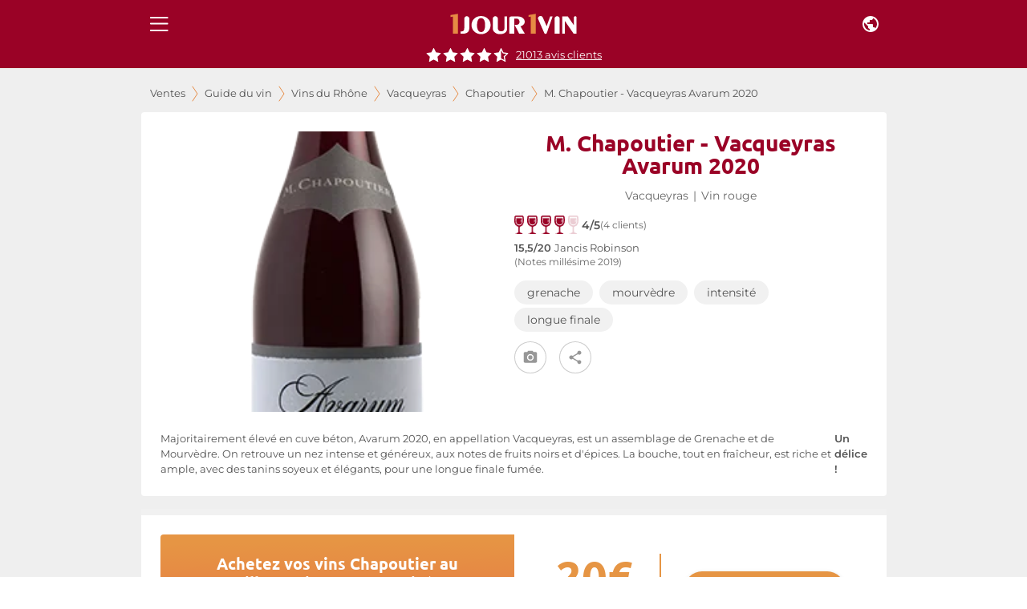

--- FILE ---
content_type: application/javascript; charset=utf-8
request_url: https://www.1jour1vin.com/_next/static/chunks/32647-7764bf9ec97abc2e.js
body_size: 7690
content:
(self.webpackChunk_N_E=self.webpackChunk_N_E||[]).push([[32647,38483,31592,91527,61915,86902,55237,91178,37150],{38483:function(t,e,r){"use strict";r.r(e),r(67294);var n=r(14416),i=r(11163),l=r(55113),a=r(86886),o=r(15861),c=r(69417),d=r(66261),s=r(25675),u=r(91527),h=r(67540),f=r(2206),p=r(35944);let g=t=>{let{showDialog:e,cta:r,direction:n,ratings:i,router:s}=t,g=async()=>{d.NY.scrollToTop(),await (0,h.writeReferer)(s.asPath),e("signup",{target:"signup"}),(0,f.dataLayerTool)({dataLayer:{event:"1J1VEventLab",eventCat:"Guide des vins",eventAct:"Code promos",eventLab:s.asPath}})};return(0,p.BX)(a.ZP,{container:!0,component:l.Z,elevation:0,className:`cta ${n}`,children:[(0,p.BX)(a.ZP,{item:!0,xs:12,sm:6,className:"justify",children:[(0,p.tZ)(o.Z,{variant:"h4",style:{marginBottom:"0.5rem"},component:"h3",align:"center",children:r}),(0,p.BX)("div",{style:{display:"flex",justifyContent:"center",alignItems:"center"},children:[(0,p.tZ)(o.Z,{variant:"body2",component:"span",style:{color:"white",marginRight:"0.75rem"},children:"Site not\xe9"}),(0,p.tZ)(u.default,{size:20,spacing:4,color:"#FFF",ratings:i.note,style:{marginRight:"0.5rem"}}),(0,p.tZ)(o.Z,{variant:"body2",component:"span",onClick:()=>e("aviscommandes",{fullPage:!0}),style:{textDecoration:"underline",cursor:"pointer",color:"white"},children:`${i.nb} avis`})]})]}),(0,p.BX)(a.ZP,{container:!0,item:!0,xs:12,sm:6,className:"access",children:[(0,p.BX)(a.ZP,{item:!0,xs:5,sm:5,md:5,children:[(0,p.tZ)(o.Z,{variant:"h1",component:"span",style:{color:"#E69544",fontSize:"3.5rem",lineHeight:"3.5rem"},children:"-20€"}),(0,p.tZ)(o.Z,{variant:"body2",style:{color:"#666",fontSize:"600",padding:"0 1rem",lineHeight:"1.25em"},children:"d\xe8s 99 € sur votre 1\xe8re commande"})]}),(0,p.tZ)(a.ZP,{item:!0,xs:7,sm:7,md:7,children:(0,p.tZ)(c.Z,{variant:"contained",style:{backgroundColor:"#E69544",color:"black"},onClick:g,children:(0,p.tZ)(o.Z,{variant:"button",style:{color:"white"},children:"Acc\xe9dez aux ventes !"})})})]})]})};g.defaultProps={ratings:{},direction:"horizontal",cta:"Achetez les meilleurs vins et champagnes en ventes priv\xe9e !"};let v=t=>{let{ratings:{global:e}}=t;return{ratings:e}};e.default=(0,n.$j)(v,{showDialog:s.vC})((0,i.withRouter)(g))},31592:function(t,e,r){"use strict";r.r(e);var n=r(67294),i=r(15861),l=r(11163),a=r(54776),o=r(66261),c=r(14416),d=r(2206),s=r(11019),u=r.n(s),h=r(1781),f=r(67540),p=r(25675),g=r(35944);let v=t=>{let{bigCtaElem:e,router:r}=t,{0:l,1:s}=(0,n.useState)(!0),v=(0,c.I0)(),Z=async()=>{o.NY.scrollToTop(),await (0,f.writeReferer)(r.asPath),v((0,p.vC)("signup",{target:"signup"})),(0,d.dataLayerTool)({dataLayer:{event:"1J1VEventLab",eventCat:"Guide des vins",eventAct:"Code promos",eventLab:r.asPath}})},m=()=>{if(e&&e.current){let{top:t,height:r}=e.current.getBoundingClientRect();s(t>-(r/2))}};return(0,n.useEffect)(()=>{m()},[]),(0,n.useEffect)(()=>(window.addEventListener("scroll",m),()=>window.removeEventListener("scroll",m)),[l]),(0,g.tZ)(a.Z,{timeout:0,direction:"up",in:!l,mountOnEnter:!0,unmountOnExit:!0,children:(0,g.BX)("div",{style:{width:"360px",backgroundColor:h.Z.palette.secondary.main,borderTopLeftRadius:"8px",borderTopRightRadius:"8px",position:"fixed",bottom:0,margin:"auto",cursor:"pointer",padding:".75rem",left:"calc(50% - 360px / 2)",display:"flex",justifyContent:"center",zIndex:2},onClick:Z,children:[(0,g.tZ)(i.Z,{variant:"h5",component:"p",style:{fontWeight:"600",color:"white"},children:"Acc\xe9dez aux ventes, 20€ offerts"}),(0,g.tZ)("img",{src:u(),alt:"Inscription",style:{marginLeft:".5rem"},height:22,width:22})]})})};v.defaultProps={bigCtaElem:null},e.default=(0,l.withRouter)(v)},14035:function(t,e,r){"use strict";r.r(e),r(67294);var n=r(58377),i=r(29260),l=r.n(i),a=r(37618),o=r(19806),c=r(95787),d=r(35944);let s=t=>({root:{paddingLeft:t.spacing(2),paddingRight:t.spacing(2),[t.breakpoints.up("sm")]:{paddingLeft:t.spacing(3),paddingRight:t.spacing(3)},paddingTop:t.spacing(2),paddingBottom:t.spacing(2)}}),u=t=>{let e={};return Object.keys(t).forEach(r=>{t[r].forEach(t=>{e[t.id]||(e[t.id]={}),e[t.id][r]=t})}),e},h=t=>t?` (${(0,a.E)(t)})`:null,f=(t,e)=>{if(!t[e])return null;let{[e]:{n:r,aj:n,ae:i,de:l,dl:a}}=t;if(r){let o=n||r;return(0,d.BX)(c.ZU,{variant:"body2",children:[`${"produits"===e?"Vin":"Domaine"} not\xe9 ${i?`(guide ${i}) `:""}`,"produits"===e?(0,d.tZ)(c.r,{component:"span",children:o}):o,h("produits"===e?l:a)]})}},p=(t,e)=>{if(!t[e])return null;let{[e]:{a:r}}=t;if(r)return(0,d.BX)("div",{children:[(0,d.BX)(c.v0,{variant:"body2",children:["A propos du ","produits"===e?"vin":"domaine"," :"]}),(0,d.tZ)(c.ZU,{variant:"body2",children:(0,a.E)(r)})]})},g=t=>{let{ratings:e}=t,r=u(e);return(0,d.tZ)("div",{className:"expertRatings",children:Object.values(r).map(t=>{let e=t.produits?"produits":"domaines",{nl:r,le:n,id:i}=t[e];return(0,d.BX)("div",{children:[(0,d.BX)("div",{children:[(0,d.BX)("div",{children:[(0,d.tZ)("div",{className:"circle"}),(0,d.tZ)(l(),{src:(0,o.Z)(n,{w:112,h:50}),alt:r,width:112,height:50,unoptimized:!0})]}),(0,d.BX)("div",{children:[(0,d.tZ)(c.v0,{className:"notranslate",variant:"body1",children:r}),(0,d.BX)("div",{children:[f(t,"produits"),f(t,"domaines")]})]})]}),(0,d.BX)("div",{children:[p(t,"produits"),p(t,"domaines")]})]},i)})})};g.defaultProps={ratings:{}},e.default=(0,n.Z)(s)(g)},78089:function(t,e,r){"use strict";r.r(e),r(67294);var n=r(14416),i=r(15861),l=r(2206),a=r(25675),o=r(23377),c=r(35944);let d=t=>{let{review:e,recordid:r}=t,d=(0,n.I0)(),s=["39","40"],{firstname:u,title:h,lastname:f,date:p,client:g}=e,v=p.split("-").reverse().join("/"),Z=()=>{let t=s.includes(g)?{client:g,record:r,clientName:`${e.title} ${e.firstname} ${e.lastname}`}:g;d((0,a.vC)("avisclient",{idClient:t,fullPage:!0,classes:{modal:"modalAvisClients"}})),(0,l.dataLayerTool)({dataLayer:{event:"1J1VEvent",eventCat:"D\xe9tail produit",eventAct:"Voir tous les avis de ce client"}})};return(0,c.BX)("div",{children:[(0,c.tZ)(o.default,{rating:e.rating,height:20,spacing:2}),(0,c.tZ)(i.Z,{variant:"body2",children:`Note et avis de ${h} ${u} ${f.charAt(0)}. Publi\xe9 le ${v}`}),e.comment?(0,c.tZ)(i.Z,{variant:"body2",style:{fontStyle:"italic",margin:"16px 0"},children:`${e.comment}`}):null,(0,c.tZ)(i.Z,{variant:"body2",style:{textDecoration:"underline",cursor:"pointer"},onClick:Z,children:(0,c.tZ)("b",{children:"Voir tous les avis de ce client"})})]})};e.default=d},15001:function(t,e,r){"use strict";r.r(e);var n=r(67294),i=r(14416),l=r(15861),a=r(86886),o=r(98456),c=r(54061),d=r.n(c),s=r(87347),u=r(25675),h=r(78089),f=r(82339),p=r(41609),g=r.n(p),v=r(95787),Z=r(74693),m=r(23377),y=r(35944);let b=t=>{let{0:e,1:r}=(0,n.useState)(!1),c=(0,i.I0)(),{record:{produitid:p,nb_ratings:b,recordid:w,yearnote:L,millesime:M}}=t,x=(0,i.v9)(t=>(0,f.j)(t,p,"product"));if(0===parseInt(b,10))return(0,y.tZ)("div",{children:"Aucune note disponible"});if(g()(x))return(0,y.tZ)(o.Z,{color:"secondary"});let{globalRating:N,ratings:j}=x,A=()=>c((0,u.vC)("wine_rating",{backdrop:!0})),C=()=>r(!0);return(0,y.BX)("div",{className:"recordReviews",children:[(0,y.BX)(a.ZP,{container:!0,children:[(0,y.BX)(a.ZP,{item:!0,xs:12,sm:6,children:[(0,y.tZ)(v.r,{variant:"h5",component:"p",children:"Note des clients"}),L&&M!==L&&(0,y.tZ)(l.Z,{variant:"body2",children:`(Mill\xe9sime ${L})`})]}),(0,y.BX)(a.ZP,{item:!0,xs:12,sm:6,children:[(0,y.tZ)(m.default,{rating:null==N?void 0:N.ratings,height:26}),(0,y.tZ)(v.qy,{variant:"h4",component:"p",children:`${null==N?void 0:N.ratings}/5`}),(0,y.tZ)(l.Z,{variant:"body2",children:`sur ${null==N?void 0:N.nb_ratings} avis`})]})]}),(0,y.tZ)("div",{children:d()(j,(t,r,n)=>((n<10||e)&&t.push((0,y.tZ)(h.default,{review:r,recordid:w},r.firstname+r.date)),t),[])}),(0,y.BX)("div",{children:[!e&&Object.keys(j).length>10&&(0,y.tZ)(Z.iU,{variant:"contained",onClick:C,children:(0,y.tZ)(Z.Hq,{variant:"body2",children:"Voir tous les avis"})}),(0,y.tZ)(s.default,{action:A})]})]})};b.defaultProps={record:{}},e.default=b},80604:function(t,e,r){"use strict";r.r(e),r(67294);var n=r(29260),i=r.n(n),l=r(86886),a=r(19806),o=r(74421),c=r(95787),d=r(821),s=r(21877),u=r(35944);let h=t=>{let{text:e,picture:r,alert:n,title:h,related:f}=t;return(0,u.BX)("div",{className:"recordDescription",children:[(0,u.tZ)(o.default,{type:"mobileScreen",children:r&&(0,u.tZ)(s.default,{children:(0,u.tZ)(i(),{src:(0,a.Z)(r,{w:350,h:180}),width:350,height:180,alt:"",unoptimized:!0})})}),(0,u.tZ)(o.default,{type:"desktopAndTablet",children:r&&(0,u.tZ)(s.default,{children:(0,u.tZ)(c._g,{src:(0,a.Z)(r,{w:650}),alt:h})})}),(0,u.tZ)(l.ZP,{pt:2,children:e}),(0,u.BX)(d.OS,{children:[f,n]})]})};h.defaultProps={text:null,picture:null,title:"",related:null},e.default=h},68548:function(t,e,r){"use strict";r.r(e),r(67294);var n=r(78867),i=r(14035),l=r(35944);let a=t=>{let{ratings:e,isLazyLoaded:r}=t;if("object"!=typeof e||null===e)return null;let a=Object.keys(e).reduce((t,r)=>t+e[r].length,0);return 0===a?null:(0,l.tZ)(n.default,{title:"Avis des experts",isLazyLoaded:r,children:(0,l.tZ)(i.default,{ratings:e})})};e.default=a},32647:function(t,e,r){"use strict";r.r(e);var n=r(67294),i=r(74421),l=r(38483),a=r(41357),o=r(78867),c=r(80604),d=r(74591),s=r(15001),u=r(31592),h=r(14917),f=r(73093),p=r(68548),g=r(35944);let v=t=>{let{authenticated:e,record:r,reviewRef:v,index:Z}=t,m=(0,n.useRef)(null),{appellationid:y,domaineid:b,appellationShort:w,domaine:L}=r,M=Z>0;return(0,g.BX)(g.HY,{children:[!e&&(0,g.tZ)(i.default,{type:"mobileScreen",children:(0,g.tZ)("div",{ref:m,style:{borderTop:".5rem solid #F1F1F1",borderBottom:".5rem solid #F1F1F1"},children:(0,g.tZ)(l.default,{cta:r.Meta.textCTA})})}),(0,g.tZ)(a.default,{record:r}),(0,g.tZ)(o.default,{title:(0,g.tZ)("span",{className:"notranslatable",children:L}),isLazyLoaded:M,children:(0,g.tZ)(c.default,{picture:r.imagedomainebg,alert:(0,g.tZ)(d.default,{withText:!0,type:"domaine",id:b,source:"D\xe9tail"}),related:(0,g.tZ)(h.default,{notranslate:!0,type:"domaine",name:L}),title:L,text:(0,g.tZ)(f.default,{name:L,txt:r.domainetxt,url:r.urlvineyard})})}),y&&(0,g.tZ)(o.default,{title:w,isLazyLoaded:M,children:(0,g.tZ)(c.default,{alert:(0,g.tZ)(d.default,{withText:!0,type:"appellation",id:y,source:"D\xe9tail"}),related:(0,g.tZ)(h.default,{notranslate:!0,type:"appellation",name:w}),title:L,text:(0,g.tZ)(f.default,{name:w,txt:r.appellationtxt,url:r.urlappellation})})}),(0,g.tZ)(p.default,{ratings:r.notes,isLazyLoaded:M}),(0,g.tZ)("span",{ref:v}),(0,g.tZ)(o.default,{title:"Avis client",isLazyLoaded:M,children:(0,g.tZ)(s.default,{record:r})}),(0,g.tZ)(i.default,{type:"mobileScreen",children:!e&&(0,g.tZ)(u.default,{bigCtaElem:m})})]})};e.default=v},73093:function(t,e,r){"use strict";r.r(e);var n=r(59499);r(67294);var i=r(41664),l=r.n(i),a=r(14416),o=r(4106),c=r(37618),d=r(29501),s=r.n(d),u=r(71698),h=r(35944);function f(t,e){var r=Object.keys(t);if(Object.getOwnPropertySymbols){var n=Object.getOwnPropertySymbols(t);e&&(n=n.filter(function(e){return Object.getOwnPropertyDescriptor(t,e).enumerable})),r.push.apply(r,n)}return r}function p(t){for(var e=1;e<arguments.length;e++){var r=null!=arguments[e]?arguments[e]:{};e%2?f(Object(r),!0).forEach(function(e){(0,n.Z)(t,e,r[e])}):Object.getOwnPropertyDescriptors?Object.defineProperties(t,Object.getOwnPropertyDescriptors(r)):f(Object(r)).forEach(function(e){Object.defineProperty(t,e,Object.getOwnPropertyDescriptor(r,e))})}return t}let g=t=>{let{txt:e,url:r,name:n}=t,i=(0,a.v9)(o.M);return i?(0,h.tZ)(u.default,{text:(0,c.B)(e),type:"record"}):(0,h.BX)(h.HY,{children:["Plus d'information sur",(0,h.tZ)(l(),p(p({},s().composeHref(r)),{},{children:(0,h.tZ)("a",{children:(0,h.tZ)("span",{className:"link linkorange notranslate",children:` ${n}`})})}))]})};e.default=g},87347:function(t,e,r){"use strict";r.r(e);var n=r(59499);r(67294);var i=r(74693),l=r(99895),a=r(35944);function o(t,e){var r=Object.keys(t);if(Object.getOwnPropertySymbols){var n=Object.getOwnPropertySymbols(t);e&&(n=n.filter(function(e){return Object.getOwnPropertyDescriptor(t,e).enumerable})),r.push.apply(r,n)}return r}let c=t=>{let{style:e,caption:r,action:c}=t;return(0,a.tZ)(i.iU,{variant:"contained",style:function(t){for(var e=1;e<arguments.length;e++){var r=null!=arguments[e]?arguments[e]:{};e%2?o(Object(r),!0).forEach(function(e){(0,n.Z)(t,e,r[e])}):Object.getOwnPropertyDescriptors?Object.defineProperties(t,Object.getOwnPropertyDescriptors(r)):o(Object(r)).forEach(function(e){Object.defineProperty(t,e,Object.getOwnPropertyDescriptor(r,e))})}return t}({},e),onClick:c,startIcon:(0,a.tZ)(l.Z,{}),children:(0,a.tZ)(i.Hq,{variant:"body2",children:r})})};c.defaultProps={style:{},caption:"Publier un avis",action:()=>console.log("action")},e.default=c},91527:function(t,e,r){"use strict";r.r(e),r.d(e,{default:function(){return s}}),r(67294);var n=r(58377),i=r(53219);let l="M21 7.75c0 .185-.11.387-.328.605l-4.581 4.462 1.085 6.3c.008.06.013.144.013.253a.742.742 0 01-.133.447.446.446 0 01-.385.183c-.16 0-.328-.05-.505-.151L10.5 16.875l-5.666 2.974c-.186.1-.354.151-.505.151-.177 0-.31-.06-.398-.183a.742.742 0 01-.132-.447c0-.05.008-.135.025-.252l1.085-6.301L.316 8.355C.106 8.13 0 7.927 0 7.75c0-.31.236-.504.707-.58l6.335-.92L9.882.518c.16-.345.366-.517.618-.517s.459.172.618.517l2.84 5.734 6.335.92c.471.075.707.269.707.58z";var a=r(35944);let o=(t,e,r,n,l)=>(0,a.tZ)(i.Z,{viewBox:"0 0 21 20",style:{height:r,width:"21px !important",marginRight:n,color:t},children:(0,a.tZ)("path",{d:e})},l),c=(t,e,r,n)=>{let i=Math.floor(t),a=(t%1).toFixed(1),c=[,,,,,].fill("M14.35 12.25l3.86-3.743-5.325-.782L10.5 2.911 8.115 7.725l-5.326.782 3.862 3.743-.921 5.305 4.77-2.508 4.758 2.508-.909-5.305zM21 7.75c0 .185-.11.387-.328.605l-4.581 4.462 1.085 6.3c.008.06.013.144.013.253 0 .42-.173.63-.518.63-.16 0-.328-.05-.505-.151L10.5 16.875l-5.666 2.974c-.186.1-.354.151-.505.151-.177 0-.31-.06-.398-.183a.742.742 0 01-.132-.447c0-.05.008-.135.025-.252l1.085-6.301L.316 8.355C.106 8.13 0 7.927 0 7.75c0-.31.236-.504.707-.58l6.335-.92L9.882.518c.16-.345.366-.517.618-.517s.459.172.618.517l2.84 5.734 6.335.92c.471.075.707.269.707.58z");return c.fill(l,0,i),a>.2&&(c[i]=a>.7?l:"M14.968 11.657l3.244-3.15-4.493-.656-.833-.126-.379-.756L10.5 2.911v12.136l.745.39 4.013 2.118-.757-4.474-.151-.831.618-.593zm5.705-3.302l-4.582 4.462 1.086 6.3c.042.278.017.494-.076.65a.465.465 0 01-.43.233c-.142 0-.31-.05-.504-.151L10.5 16.875l-5.666 2.974c-.194.1-.362.151-.505.151a.465.465 0 01-.43-.233c-.092-.156-.117-.372-.075-.65l1.085-6.3L.315 8.355c-.269-.268-.366-.518-.29-.75.076-.23.303-.375.681-.434l6.336-.92L9.882.517C10.05.172 10.256 0 10.5 0c.236 0 .442.172.619.517l2.84 5.734 6.335.92c.379.059.606.204.682.435.075.23-.026.48-.303.75z"),c.map((t,i)=>o(e,t,r,n,i))},d=t=>{let{ratings:e,size:r,spacing:n,classes:i,color:l,style:o}=t;return(0,a.tZ)("div",{className:i.root,style:o,children:c(e,l,r,n)})};d.defaultProps={size:17,spacing:0,color:"#FFFFFF",style:{}};var s=(0,n.Z)({root:{display:"flex"}})(d)},74591:function(t,e,r){"use strict";r.r(e);var n=r(67294),i=r(14416),l=r(59694),a=r(2206),o=r(51137),c=r(35111),d=r(4106),s=r(74693),u=r(19593),h=r(35944);let f=t=>{let e=(0,i.I0)(),{id:r,type:f,withColor:p,source:g,withText:v,round:Z}=t,{0:m,1:y}=(0,n.useState)(!1),b=(0,i.v9)(u.H),w=(0,i.v9)(d.M);if((0,n.useEffect)(()=>{y((0,o.DM)([f,r,b]))},[f,r,b]),!w)return null;let L=()=>{e((0,l.YW)(f,r)),(0,a.dataLayerTool)({dataLayer:{event:"1J1VEvent",eventCat:"Cr\xe9er une alerte",eventAct:g}})},M=()=>{e((0,l.Ig)(f,r))},x=()=>(0,h.tZ)(s.iU,{variant:"contained",onClick:M,className:"spacedButton",round:Z,"aria-label":"Supprimer l'alerte",withText:v,startIcon:(0,h.tZ)(s.IC,{iconColor:"#E68B44"}),children:(0,h.tZ)(c.default,{withColor:!1,withText:v,round:Z,children:"Supprimer l'alerte"})}),N=()=>(0,h.tZ)(s.iU,{variant:"contained",withColor:p,round:Z,onClick:L,className:"spacedButton","aria-label":"Cr\xe9er une alerte",withText:v,startIcon:(0,h.tZ)(s.IC,{}),children:(0,h.tZ)(c.default,{withColor:p,withText:v,round:Z,children:"Cr\xe9er une alerte"})});return m?(0,h.tZ)(x,{}):(0,h.tZ)(N,{})};f.defaultProps={withColor:!1,withText:!0,round:!1,source:"Liste",id:null},e.default=f},35111:function(t,e,r){"use strict";r.r(e),r(67294);var n=r(74421),i=r(74693),l=r(35944);let a=t=>{let{children:e,withText:r}=t;return r?(0,l.tZ)(l.HY,{children:e}):(0,l.tZ)(n.default,{type:"desktopScreen",children:e})},o=t=>{let{withText:e,withColor:r,children:n,round:o}=t;return o?null:(0,l.tZ)(a,{withText:e,children:(0,l.tZ)(i.UZ,{variant:"body2",style:r?{color:"white",whiteSpace:"pre"}:{whiteSpace:"pre"},children:n})})};o.defaultProps={withText:!1,withColor:!1,round:!1},e.default=o},14917:function(t,e,r){"use strict";r.r(e),r(67294);var n=r(14416),i=r(39138),l=r.n(i),a=r(52186),o=r(4106),c=r(74693),d=r(35111),s=r(61915),u=r(90512),h=r(35944);let f=t=>{let{type:e,name:r,notranslate:i}=t,f=(0,n.v9)(o.M);if(!f)return null;let p=()=>{(0,s.redirectFiltered)(e,r)};return(0,h.tZ)(c.iU,{variant:"contained",onClick:p,className:(0,u.Z)("spacedButton",{notranslate:i}),"aria-label":r,withText:!0,startIcon:(0,h.tZ)(a.Z,{}),children:(0,h.tZ)(d.default,{withText:!0,children:l()(r,{length:39,separator:" "})})})};f.defaultProps={notranslate:!1},e.default=f},61915:function(t,e,r){"use strict";r.r(e),r.d(e,{redirectFiltered:function(){return i}});var n=r(5222);let i=(t,e,r)=>{let i=`/salesfiltered/tab/${"domaine"===t?"domaineName":t} ${e}`;if(!decodeURI(r).endsWith(i))return(0,n.uX)(i)}},71698:function(t,e,r){"use strict";r.r(e);var n=r(67294),i=r(15861),l=r(31644),a=r(821),o=r(86902),c=r(2206),d=r(55237),s=r(86886),u=r(35944);let h=t=>{let{text:e,website:r,type:h,length:f}=t,p=(0,n.useMemo)(()=>(0,d.extractStringFromJsx)(e).length>f,[e,f]),{0:g,1:v}=(0,n.useState)(p),Z=()=>{v(!1),h&&(0,c.dataLayerTool)({dataLayer:{event:"1J1VEventLab",eventCat:"Guide des vins",eventAct:`Page ${h}`,eventLab:"Lire la suite"}})};return g?(0,u.BX)(u.HY,{children:[(0,u.BX)(a.xi,{variant:"body2",align:"justify",component:"div",height:f/350*6,children:[(0,u.tZ)(s.ZP,{className:"wg-merge-content",children:e}),(0,u.tZ)(o.default,{website:r})]}),(0,u.tZ)(l.default,{handleClick:Z})]}):(0,u.tZ)(u.HY,{children:(0,u.BX)(i.Z,{variant:"body2",align:"justify",component:"div",children:[(0,u.tZ)(s.ZP,{className:"wg-merge-content",children:e}),(0,u.tZ)(o.default,{website:r})]})})};h.defaultProps={text:null,website:null,type:null,length:350},e.default=h},31644:function(t,e,r){"use strict";r.r(e);var n=r(59301);r(67294);var i=r(74693),l=r(35944);let a=t=>{let{handleClick:e}=t;return(0,l.tZ)(i.iU,{round:!0,variant:"contained",darkText:!0,style:{marginTop:"1rem",color:"#545454"},onClick:e,"aria-label":"Lire la suite",children:(0,l.tZ)(n.Z,{})})};e.default=a},86902:function(t,e,r){"use strict";r.r(e),r(67294);var n=r(86886),i=r(35944);let l=t=>{let{website:e}=t;if(!e)return null;let{url:r,name:l}=e;return(0,i.BX)(n.ZP,{pt:2,children:["Plus d'informations sur le site de\xa0",(0,i.tZ)("a",{className:"link notranslate",href:r,rel:"nofollow noreferrer noopener",target:"_blank",children:l})]})};e.default=l},55237:function(t,e,r){"use strict";r.r(e),r.d(e,{extractStringFromJsx:function(){return i}});var n=r(67294);let i=t=>t?"string"==typeof t?t:n.isValidElement(t)?i(t.props.children):Array.isArray(t)?t.map(t=>i(t)).join(" "):t.toString():""},23377:function(t,e,r){"use strict";r.r(e);var n=r(60392),i=r(91178),l=r(90512),a=r(821),o=r(35944);let c=t=>{let{height:e,rating:r,color:c="rouge",spacing:d=4,mb:s=0,onHover:u=null,onClick:h=null}=t,f=(0,i.default)(r);if(!r&&!h)return null;let p=(e/1.785).toFixed(2);return(0,o.tZ)(a.F5,{spacing:d,mb:s,className:(0,l.Z)(h?"pointer":""),onMouseLeave:()=>u&&u(null),children:[,,,,,].fill(0).map((t,i)=>(0,o.tZ)("img",{src:(0,n.LJ)(`/ratings/${f-i==.5?"half":"full"}/${c}.svg`),width:p,height:e,alt:`Vin not\xe9 ${r}/5`,className:i<f?"":"light",onMouseOver:()=>u&&u(i+1),onClick:()=>h&&h(i+1)},i))})};e.default=c},91178:function(t,e,r){"use strict";r.r(e);let n=t=>{let e=Number((t%1).toFixed(1));return e<.3?Math.floor(t):e>.7?Math.ceil(t):Math.floor(t)+.5};e.default=n},37618:function(t,e,r){"use strict";r.d(e,{B:function(){return l},E:function(){return i}});var n=r(47311);let i=t=>t?(0,n.ZP)(t.replace(/<(\/|)(div|i|p)[^>]*>/gi,"")):t,l=t=>t?(0,n.ZP)(t.replace(/<(\/|)(div|i)[^>]*>/gi,"")):t},82339:function(t,e,r){"use strict";r.d(e,{H:function(){return i},j:function(){return l}});var n=r(19119);let i=(0,n.P1)([t=>t.ratings],t=>t.global),l=(0,n.P1)([t=>t.ratings,(t,e)=>e,(t,e,r)=>r],(t,e,r)=>{var n;return null==t?void 0:null===(n=t[r])||void 0===n?void 0:n[e]})},19593:function(t,e,r){"use strict";r.d(e,{E:function(){return i},H:function(){return l}});var n=r(19119);let i=(0,n.P1)([t=>t.alert],t=>t.noAlerts),l=(0,n.P1)([t=>t.alert],t=>t.selectedAlerts)},11019:function(t){t.exports="[data-uri]"}}]);

--- FILE ---
content_type: application/javascript; charset=utf-8
request_url: https://www.1jour1vin.com/_next/static/chunks/53970.9217b14d7e0134b4.js
body_size: 1319
content:
"use strict";(self.webpackChunk_N_E=self.webpackChunk_N_E||[]).push([[53970,91527],{53970:function(l,e,t){t.r(e);var n=t(67294),c=t(14416),r=t(11163),i=t(4106),a=t(82339),s=t(95787),o=t(91527),u=t(25675),d=t(35944);let v=()=>{let l=(0,c.I0)(),e=(0,r.useRouter)(),t=(0,c.v9)(i.M),{note:v,nb:f}=(0,c.v9)(a.H),p=(0,n.useMemo)(()=>parseFloat(v),[v]),{pathname:h}=e,L="/[lng]"===h||h.includes("guide-achat-vin"),{0:g,1:m}=(0,n.useState)(!0);(0,n.useEffect)(()=>{let l=()=>{m(0===window.scrollY)};return l(),window.addEventListener("scroll",l,{passive:!0}),()=>window.removeEventListener("scroll",l)},[]);let w=()=>l((0,u.vC)("aviscommandes",{fullPage:!0}));return!t&&L&&v&&f?(0,d.BX)(s.As,{isTop:g,children:[(0,d.tZ)(o.default,{ratings:p}),(0,d.BX)(s.R3,{variant:"subtitle2",component:"span",onClick:w,children:[f," avis clients"]})]}):null};e.default=v},91527:function(l,e,t){t.r(e),t.d(e,{default:function(){return u}}),t(67294);var n=t(58377),c=t(53219);let r="M21 7.75c0 .185-.11.387-.328.605l-4.581 4.462 1.085 6.3c.008.06.013.144.013.253a.742.742 0 01-.133.447.446.446 0 01-.385.183c-.16 0-.328-.05-.505-.151L10.5 16.875l-5.666 2.974c-.186.1-.354.151-.505.151-.177 0-.31-.06-.398-.183a.742.742 0 01-.132-.447c0-.05.008-.135.025-.252l1.085-6.301L.316 8.355C.106 8.13 0 7.927 0 7.75c0-.31.236-.504.707-.58l6.335-.92L9.882.518c.16-.345.366-.517.618-.517s.459.172.618.517l2.84 5.734 6.335.92c.471.075.707.269.707.58z";var i=t(35944);let a=(l,e,t,n,r)=>(0,i.tZ)(c.Z,{viewBox:"0 0 21 20",style:{height:t,width:"21px !important",marginRight:n,color:l},children:(0,i.tZ)("path",{d:e})},r),s=(l,e,t,n)=>{let c=Math.floor(l),i=(l%1).toFixed(1),s=[,,,,,].fill("M14.35 12.25l3.86-3.743-5.325-.782L10.5 2.911 8.115 7.725l-5.326.782 3.862 3.743-.921 5.305 4.77-2.508 4.758 2.508-.909-5.305zM21 7.75c0 .185-.11.387-.328.605l-4.581 4.462 1.085 6.3c.008.06.013.144.013.253 0 .42-.173.63-.518.63-.16 0-.328-.05-.505-.151L10.5 16.875l-5.666 2.974c-.186.1-.354.151-.505.151-.177 0-.31-.06-.398-.183a.742.742 0 01-.132-.447c0-.05.008-.135.025-.252l1.085-6.301L.316 8.355C.106 8.13 0 7.927 0 7.75c0-.31.236-.504.707-.58l6.335-.92L9.882.518c.16-.345.366-.517.618-.517s.459.172.618.517l2.84 5.734 6.335.92c.471.075.707.269.707.58z");return s.fill(r,0,c),i>.2&&(s[c]=i>.7?r:"M14.968 11.657l3.244-3.15-4.493-.656-.833-.126-.379-.756L10.5 2.911v12.136l.745.39 4.013 2.118-.757-4.474-.151-.831.618-.593zm5.705-3.302l-4.582 4.462 1.086 6.3c.042.278.017.494-.076.65a.465.465 0 01-.43.233c-.142 0-.31-.05-.504-.151L10.5 16.875l-5.666 2.974c-.194.1-.362.151-.505.151a.465.465 0 01-.43-.233c-.092-.156-.117-.372-.075-.65l1.085-6.3L.315 8.355c-.269-.268-.366-.518-.29-.75.076-.23.303-.375.681-.434l6.336-.92L9.882.517C10.05.172 10.256 0 10.5 0c.236 0 .442.172.619.517l2.84 5.734 6.335.92c.379.059.606.204.682.435.075.23-.026.48-.303.75z"),s.map((l,c)=>a(e,l,t,n,c))},o=l=>{let{ratings:e,size:t,spacing:n,classes:c,color:r,style:a}=l;return(0,i.tZ)("div",{className:c.root,style:a,children:s(e,r,t,n)})};o.defaultProps={size:17,spacing:0,color:"#FFFFFF",style:{}};var u=(0,n.Z)({root:{display:"flex"}})(o)},82339:function(l,e,t){t.d(e,{H:function(){return c},j:function(){return r}});var n=t(19119);let c=(0,n.P1)([l=>l.ratings],l=>l.global),r=(0,n.P1)([l=>l.ratings,(l,e)=>e,(l,e,t)=>t],(l,e,t)=>{var n;return null==l?void 0:null===(n=l[t])||void 0===n?void 0:n[e]})}}]);